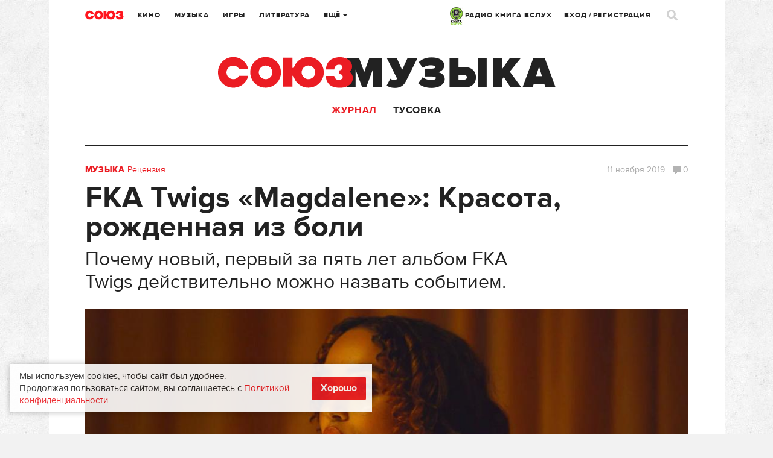

--- FILE ---
content_type: text/html; charset=UTF-8
request_url: https://www.soyuz.ru/articles/1974
body_size: 20018
content:
<!DOCTYPE html>
<html lang="ru">
    <head>
    <!-- Google tag (gtag.js) -->
	<script async src="https://www.googletagmanager.com/gtag/js?id=G-SFZQEVKWDV"></script>
	<script>
        window.dataLayer = window.dataLayer || [];
        function gtag(){dataLayer.push(arguments);}
        gtag('js', new Date());

        gtag('config', 'G-SFZQEVKWDV');
	</script>

    <meta http-equiv="Content-Type" content="text/html;charset=UTF-8" />
    <meta name="csrf-token" content="9bf089f07d67b5ba3225f1f517f2ea4203291b78" />
<meta property="og:title" content="​FKA Twigs «Magdalene»: Красота, рожденная из боли" />
<meta property="twitter:site" content="@soyuz_ru" />
<meta property="twitter:title" content="​FKA Twigs «Magdalene»: Красота, рожденная из боли" />
<meta property="og:url" content="https://www.soyuz.ru/articles/1974" />
<meta property="og:description" content="Пять лет – не самый большой перерыв между альбомами, но все же значительный. Особенно если это первый и второй альбом артиста. Да, в 2015 году у FKA Twigs выходил чудесный EP «M3LL155X», но и это было уже давно – к тому же, в него вошло всего пять песен общей длительностью 18 минут.






Дело не только в том, что с 2014 года мир существенно изменился. Но еще и в том, что FKA Twigs за это время успела многое пережить. Как минимум, смену статуса. «LP1» превратил ее в звезду альтернативной музыки и желанную гостью всех фестивалей...." />
<meta property="twitter:description" content="Пять лет – не самый большой перерыв между альбомами, но все же значительный. Особенно если это первый и второй альбом артиста. Да, в 2015 году у FKA Twigs выходил чудесный EP «M3LL155X», но и это было уже давно – к тому же, в него вошло всего пять песен общей длительностью 18 минут.






Дело не только в том, что с 2014 года мир существенно изменился. Но еще и в том, что FKA Twigs за это время успела многое пережить. Как минимум, смену статуса. «LP1» превратил ее в звезду альтернативной музыки и желанную гостью всех фестивалей...." />
<meta property="og:image" content="https://www.soyuz.ru/public/uploads/files/5/7395574/201911111739384df41ec14e.jpg" />
<meta property="og:image:width" content="600" />
<meta property="og:image:height" content="400" />
<meta property="twitter:image:src" content="https://www.soyuz.ru/public/uploads/files/5/7395574/600x400_201911111739384df41ec14e.jpg" />
<meta property="twitter:card" content="summary_large_image" />
<link rel="stylesheet" type="text/css" href="/assets/style-f38-JBce-W2R4fNl5BAzgw.css?1732307097" />
<script type="text/javascript" src="/public/js/front/centrifuge.js"></script>
<title>​FKA Twigs «Magdalene»: Красота, рожденная из боли</title>
            <meta name="description" content="Рецензия на альбом ​FKA Twigs «Magdalene» (2019): почему новый, первый за пять лет альбом певицы действительно можно назвать событием, какими событиями в ее жизни он вдохновлен и почему образ Марии Магдалины центральный" />
                <meta name="keywords" content="​FKA Twigs, Magdalene, Cellophane, Home With You, Sad Day, Skrillex, Николас Джаар, Джек Антонофф, M3LL155X, ​FKA Twigs альбом, ​FKA Twigs Cellophane" />
    
    <link rel="icon" type="image/png" href="/public/images/front/favicon.png" />
    <link rel="apple-touch-icon" href="/public/images/front/favicon-iphone.png" />
    <link rel="apple-touch-icon" sizes="72x72" href="/public/images/front/favicon-iphone.png" />
    <link rel="apple-touch-icon" sizes="114x114" href="/public/images/front/favicon-touch.png" />
    <link rel="apple-touch-icon" sizes="144x144" href="/public/images/front/favicon-retina.png" />

            <link rel="alternate" type="application/rss+xml" title="Новости" href="https://www.soyuz.ru/rss/news" />
            <link rel="alternate" type="application/rss+xml" title="Статьи" href="https://www.soyuz.ru/rss/articles" />
            <link rel="alternate" type="application/rss+xml" title="Аудиокниги" href="https://www.soyuz.ru/rss/audiobooks" />
            <link rel="alternate" type="application/rss+xml" title="Книги" href="https://www.soyuz.ru/rss/books" />
            <link rel="alternate" type="application/rss+xml" title="Кино" href="https://www.soyuz.ru/rss/movies" />
            <link rel="alternate" type="application/rss+xml" title="Альбомы" href="https://www.soyuz.ru/rss/albums" />
            <link rel="alternate" type="application/rss+xml" title="Rambler" href="https://www.soyuz.ru/rss/rambler" />
            <link rel="alternate" type="application/rss+xml" title="Yandex" href="https://www.soyuz.ru/rss/yandex" />
    
    <meta name="viewport" content="width=1119" />
    
            <link rel="amphtml" href="https://www.soyuz.ru/articles/1974?amp=1">
        <link rel="canonical" href="https://www.soyuz.ru/articles/1974">
    
    <script async src="https://yastatic.net/pcode/adfox/loader.js" crossorigin="anonymous"></script>

    <script type="text/javascript" src="//vk.ru/js/api/openapi.js?110"></script>
    <script type="text/javascript">
        VK.init({apiId: 5287721, onlyWidgets: true});
    </script>

    <script async src="https://yastatic.net/es5-shims/0.0.2/es5-shims.min.js"></script>
    <script async src="https://yastatic.net/share2/share.js"></script>
    	<meta property="fb:pages" content="197172143628241" />

    	
    <!-- Facebook Analytics-->
    <script async>
        window.fbAsyncInit = function() {
            FB.init({
                appId      : '441131249567873',
                xfbml      : true,
                version    : 'v2.9'
            });
            FB.AppEvents.logPageView();
        };

        (function(d, s, id){
            var js, fjs = d.getElementsByTagName(s)[0];
            if (d.getElementById(id)) {return;}
            js = d.createElement(s); js.id = id;
            js.src = "//connect.facebook.net/en_US/sdk.js";
            fjs.parentNode.insertBefore(js, fjs);
        }(document, 'script', 'facebook-jssdk'));
    </script>
    <!-- End Facebook Analytics -->

    <!-- Facebook Pixel Code -->
    <script async>
        !function(f,b,e,v,n,t,s)
        {if(f.fbq)return;n=f.fbq=function(){n.callMethod?
            n.callMethod.apply(n,arguments):n.queue.push(arguments)};
            if(!f._fbq)f._fbq=n;n.push=n;n.loaded=!0;n.version='2.0';
            n.queue=[];t=b.createElement(e);t.async=!0;
            t.src=v;s=b.getElementsByTagName(e)[0];
            s.parentNode.insertBefore(t,s)}(window,document,'script',
            'https://connect.facebook.net/en_US/fbevents.js');
        fbq('init', '335205803527564');
        fbq('track', 'PageView');
    </script>
    <!-- End Facebook Pixel Code -->
    <meta name="p:domain_verify" content="3efbcc365416f26c58b5f5994d6a8d7e"/>

    <!-- Для кнопки подписаться pinterest (сама кнопка только на главной) -->
    <script async defer src="//assets.pinterest.com/js/pinit.js"></script>

        
</head>

        
            <body class="" data-twttr-rendered="true"><script type="text/javascript" src="/public/js/front/chat.js"></script>

        <script>
            // Google analytics
            (function(i,s,o,g,r,a,m){i['GoogleAnalyticsObject']=r;i[r]=i[r]||function(){
                    (i[r].q=i[r].q||[]).push(arguments)},i[r].l=1*new Date();a=s.createElement(o),
                m=s.getElementsByTagName(o)[0];a.async=1;a.src=g;m.parentNode.insertBefore(a,m)
            })(window,document,'script','//www.google-analytics.com/analytics.js','ga');

            ga('create', 'UA-61112682-1', 'auto');
            ga('send', 'pageview');
        </script>

<!-- Yandex.Metrika counter -->
<script type="text/javascript" >
   (function(m,e,t,r,i,k,a){m[i]=m[i]||function(){(m[i].a=m[i].a||[]).push(arguments)};
   m[i].l=1*new Date();
   for (var j = 0; j < document.scripts.length; j++) {if (document.scripts[j].src === r) { return; }}
   k=e.createElement(t),a=e.getElementsByTagName(t)[0],k.async=1,k.src=r,a.parentNode.insertBefore(k,a)})
   (window, document, "script", "https://mc.yandex.ru/metrika/tag.js", "ym");

   ym(27740910, "init", {
        clickmap:true,
        trackLinks:true,
        accurateTrackBounce:true,
        webvisor:true,
        trackHash:true
   });
</script>
<noscript><div><img src="https://mc.yandex.ru/watch/27740910" style="position:absolute; left:-9999px;" alt="" /></div></noscript>
<!-- /Yandex.Metrika counter -->

<!-- Yandex.RTB -->
<script>window.yaContextCb=window.yaContextCb||[]</script>
<script src="https://yandex.ru/ads/system/context.js" async></script>
<!-- /Yandex.RTB -->

    

<div class="overlay"></div>

<div class="live">
	<div class="live-close"><a href=""><i class="icons icon-close3"></i></a></div>
	<div class="live-head"><img src="/public/images/front/live-head.png" alt=""></div>


	
	<div class="live-list messages scrollpane">

		
			
	
		
		
			
			
		
		
			
			
		
		
			
			
		
		
			
			
		
		
			
			
		
		
			
			
		
		
			
			
		
		
			
			
		
		
			
			
		
		
			
			
		
		
			
			
		
		
			
			
		
		
			
			
		
		
			
			
		
		
			
			
		
		
			
			
		
		
			
			
		
		
			
			
		
		
			
			
		
		
			
			

		
	</div>

				

	<div class="live-footer">Уведомления <span class="live-notify">
			<a href="" data-val="1" class="">Вкл.</a> / <a href="" data-val="0" class="active">Выкл.</a>
		</span>
	</div>
	<input type="hidden" id="live_notifications" value=""/>
</div>
        <div id="wrapper" style="">
            
            <div class="wrap">
                                <div class="wr">
    <div class="head">
        <div class="head-top">
    <div class="head-l">
        <div class="head-logo"><a href="/"></a></div>
        <div class="head-city tip-holder">
                    </div>
        <div class="head-navi">
            <ul class="head-fm navi">
                <li class="tip-holder">
                    <a href="/radio" target="_blank"><img src="/public/images/front/kniga_logo-mini.jpg" alt="" width="21" />&nbsp;РАДИО КНИГА ВСЛУХ <!--<i class="icons icon-str-bottom"></i>--></a>
					                    <!-- <a class="open-fm-radio" href="/radio">-->
                    <!--<div class="tip submenu">
                        <div class="tip-wrap">
                            <div class="tip-content">
                                <ul>
                                    <li><a class="open-fm-radio" href="/radio">Книга Вслух</a></li>
                                    <li><a class="open-fm-radio" href="/radio/soviet">Советские песни</a></li>
                                </ul>
                            </div>
                        </div>
                    </div>-->
                </li>
            </ul>
            <ul class="navi">
                <li><a href="https://www.soyuz.ru/articles?sectionId=3">Кино</a></li>
                <li><a href="https://www.soyuz.ru/articles?sectionId=4">Музыка</a></li>
                <li><a href="https://www.soyuz.ru/articles?sectionId=1">Игры</a></li>
                <li><a href="https://www.soyuz.ru/articles?sectionId=2">Литература</a></li>
                <li class="tip-holder">
                    <a href="">Ещё <i class="icons icon-str-bottom"></i></a>
                    <div class="tip submenu">
                        <div class="tip-wrap">
                            <div class="tip-content">
                                <ul>
                                    <li><a href="https://www.soyuz.ru/articles?sectionId=12">Аудиокниги</a></li>
                                    <li><a href="https://www.soyuz.ru/kids">Для детей</a></li>
	                                <li><a href="https://www.soyuz.ru/news">Новости</a></li>
	                                <li><a href="https://www.soyuz.ru/releases?dateType=1">Релизы</a></li>
	                                <li><a href="https://www.soyuz.ru/ratings">Рейтинги</a></li>
	                                <li><a href="https://www.soyuz.ru/posters">Афиша</a></li>
	                                <li><a href="https://www.soyuz.ru/unions">Союзы</a></li>
	                                <!--<li><a href="https://www.soyuz.ru/boutiques">Бутики</a></li>-->
                                </ul>
                            </div>
                        </div>
                    </div>
                </li>
            </ul>
        </div>
    </div>
    <div class="head-r">
        <div class="head-navi">
            <ul class="head-fm navi">
                <li class="tip-holder">
                    <a href="/radio" target="_blank"><img src="/public/images/front/kniga_logo-mini.jpg" alt="" width="21" />&nbsp;РАДИО КНИГА ВСЛУХ <!--<i class="icons icon-str-bottom"></i>--></a>
                    <!-- <a class="open-fm-radio" href="/radio">-->
                    <!--<div class="tip submenu">
                        <div class="tip-wrap">
                            <div class="tip-content">
                                <ul>
                                    <li><a class="open-fm-radio" href="/radio">Союз.fm</a></li>
                                    <li><a class="open-fm-radio" href="/radio/soviet">Советские песни</a></li>
                                </ul>
                            </div>
                        </div>
                    </div>-->
                </li>
            </ul>
            <ul class="navi">
                                                    <li><a href="#signin" class="magnific">Вход</a> / <a href="#register" class="magnific">Регистрация</a></li>
                            </ul>

        </div>
        <div class="head-profile tip-holder">
<!--            -->                <script id='message-item' type='text/x-jquery-tmpl'>

        <div class="item tip-profile-chat-btn"  data-userid="${userId}">
            <div class="item-l">
                <div class="pic pic-round"><a href="${profileUrl}"><img src="{{if photo == "" }}/public/images/front/html/avatar-comments.png{{else}}${photo}{{/if}}" alt=""></a></div>
                   {{if status == 0 }}<div class="unread"></div>{{/if}}
                </div>
            <div class="item-r">
                <div class="item-head">
                    <div class="h7"><a href="${profileUrl}">${name}</a></div>
                </div>
                <div class="item-main">
                    <p>{{html text}}</p>
                </div>
                <div class="item-foot">
                    <div class="small">${date}</div>
                </div>
            </div>
        </div>

</script>


<script id='chat-item' type='text/x-jquery-tmpl'>

        <div class="item">
            <div class="item-l">
                <div class="pic pic-round"><a href="${profileUrl}"><img src="{{if photo == "" }}/public/images/front/html/avatar-comments.png{{else}}${photo}{{/if}}" alt=""></a></div>
                   {{if status == 0 }}<div class="unread"></div>{{/if}}
                </div>
            <div class="item-r">
                <div class="item-head">
                    <div class="h7"><a href="${profileUrl}">${name}</a></div>
                </div>
                <div class="item-main">
                    <p>{{html text}}</p>
                </div>
                <div class="item-foot">
                    <div class="small">${date}</div>
                </div>
            </div>
        </div>

</script>


<script id='chat-notify-item' type='text/x-jquery-tmpl'>

{{if type == 5}}
	<div class="item">
		<div class="item-l">
            <div class="pic"><a href="${url}"><img src="${photo}" alt=""></a></div>
            {{if status == 0 }}<div class="unread"></div>{{/if}}
		</div>
		<div class="item-r">
			<div class="item-head">
				<div class="h7"><a href="${url}">${urlTitle}</a></div>
				{{if author }}<div class="dark"><a href="${authorUrl}">${author}</a></div>{{/if}}
				<div class="small">${text}</div>
			</div>
			<div class="item-main">
				<a href="${url}" class="btn-buy-tbl">от ${price} Р. купить</a>
			</div>
			<div class="item-foot">
				<div class="small">${date}</div>
			</div>
		</div>
	</div>
{{else}}
    <div class="item">
        <div class="item-l">
            <div class="pic pic-round"><a href="${profileUrl}"><img src="{{if photo == "" }}/public/images/front/html/avatar-comments.png{{else}}${photo}{{/if}}" alt=""></a></div>
               {{if status == 0 }}<div class="unread"></div>{{/if}}
            </div>
        <div class="item-r">
            <div class="item-head">
                <div class="h7"><a href="${profileUrl}">${name}</a></div>
                 {{if type == 0}}
                    <div class="small">Оставил комментарий</div>
                {{/if}}
                {{if type == 1}}
                    <div class="small">Оставил отзыв</div>
                {{/if}}
                {{if type == 2}}
                    <div class="small">Добавил вас в союзники</div>
                {{/if}}
                {{if type == 3}}
                    <div class="small">Поделился <a href="${url}">ссылкой</a></div>
                {{/if}}
                {{if type == 4}}
                    <div class="small">Пользователь ${name} пригласил вас в союз ${urlTitle}</div>
                {{/if}}
				
				{{if type == 6}}
                    <div class="small">Пользователь ${name} назначил вас модератором в союз ${urlTitle}</div>
                {{/if}}

                {{if isOrder == 1}}
                    <div class="small">Купил <a href="${url}">${cardTypeName}</a></div>
                {{/if}}
            </div>
            <div class="item-main">
                {{if urlTitle }}
                    <a href="${url}">${urlTitle}</a></br>
                {{/if}}
                {{if text }}
                    ${text}
                {{/if}}
            </div>
            <div class="item-foot">
                <div class="small item-foot-date">${date}</div>
                {{if type == 1 && subscribed == 1}}
                    <a href="" class="small notify-unsubscribe-btn" data-owner-id="${ownerId}" data-owner-type="${ownerType}" data-type="${type}">Отписаться</a>
                {{/if}}

            </div>
        </div>
    </div>
{{/if}}


</script>



        

            
<!--            -->        </div>
        <div class="head-search">
            <a href=""><i class="icons icon-search"></i></a>
        </div>
    </div>
</div>



<script>
    quickSearchUrl = 'https://www.soyuz.ru/search/quickSearch';
    extendedUrl    = 'https://www.soyuz.ru/search/index';
</script>

<div class="search-popup mfp-hide" id="search-popup">
    <div class="wrap">
        <div class="wr">
            <div class="search-popup-top">
                <div class="head-logo"><a href="/"></a></div>
                <div class="search-popup-field">
                    <i class="icons icon-search-small"></i>
                    <form action="https://www.soyuz.ru/search/index" method="GET">
                        <input type="text" name="search" placeholder="Фильмы, альбомы, игры, книги, новости, статьи, персоны…" />
                    </form>
                </div>
                <div class="search-popup-close">
                    <a href=""><i class="icons icon-close2"></i></a>
                </div>
            </div>
            <div class="search-popup-nodata">
                Для быстрого поиска начните вводить запрос
            </div>
            <div class="search-popup-main">
                <div class="search-popup-result">

                </div>
                <div class="search-popup-bottom">
                    <a href=""><i class="icons icon-search-small"></i> расширенный поиск</a>
                </div>
            </div>
        </div>
    </div>
</div>
        <div class="head-sub">
            <div class="head-category"><a href="https://www.soyuz.ru/articles?sectionId=4"><img src="/public/images/front/head-category-music.png" alt="" /></a></div>
            <div class="head-submenu">
                <ul>
                    <!-- <li class="">
                        <a href="https://www.soyuz.ru/musics">Новинки</a>
                    </li> -->
                    <li class="active">
                        <a href="https://www.soyuz.ru/articles?sectionId=4">Журнал</a>
                    </li>
                                        <li class="">
                        <a href="https://www.soyuz.ru/musics/community">Тусовка</a>
                    </li>
                </ul>
            </div>
        </div>
    </div>
    <!-- Content: -->
    <!-- <div class='left bordered'></div> -->
    <!-- <div class='right bordered'></div> -->
    <div class="bordered">
    <div class="wide wide-full">
        <div class="cat">
                        <a href="/musics/index"><strong>Музыка</strong></a>
            <a href="/articles/index?type=3&sectionId=4">Рецензия</a>
        </div>
        <h1 itemprop="headline name" id="article-title">​FKA Twigs «Magdalene»: Красота, рожденная из боли</h1>
		<div itemprop="alternativeHeadline" id="article-header" class="dark" style="font-size: 32px !important; position: relative; margin-bottom: 25px; margin-top: -20px; width: 70%;">Почему новый, первый за пять лет альбом FKA Twigs действительно можно назвать событием.</div>        <div class="small">
            <span class="date">
                11 ноября                                                    2019                            </span>

            <span  class="comm">
                <a href="#comments"><span class="icons icon-comment big"></span>0                </a>
            </span>
        </div>
        <div class="pic" id="article-preview"><img itemprop="image" src="/public/uploads/files/5/7395574/1005x558_201911111739384df41ec14e.jpg" alt="Кадр из клипа FKA Twigs «Cellophane»"></div>                <div class="gray">Кадр из клипа FKA Twigs «Cellophane»</div>
            </div>
</div>

<!-- полноэкранный (mobile - только такой тип блок у яндекса) -->
<!-- Yandex.RTB R-A-236873-24 -->
<script>window.yaContextCb.push(()=>{
	Ya.Context.AdvManager.render({
		"blockId": "R-A-236873-24",
		"type": "fullscreen",
		"platform": "touch"
	})
})
</script>

<!-- floor ad - внизу (mobile - только такой тип блок у яндекса) -->
<!-- Yandex.RTB R-A-236873-23 -->
<script>window.yaContextCb.push(()=>{
	Ya.Context.AdvManager.render({
		"blockId": "R-A-236873-23",
		"type": "floorAd"
	})
})
</script>
<div class="left">
    <div class="article" itemscope itemtype="https://schema.org/Article" itemref="article-title article-header article-preview">
                    <div class="article-author">
                <div class="pic">
                    <a href="https://www.soyuz.ru/profile?userId=1079">
                        <img src="/public/uploads/files/17/7474797/80x80_202111071508205ecc346f18.jpg" class="round" alt="">
                    </a>
                </div>
                <div class="dark">
                    <a href="https://www.soyuz.ru/profile?userId=1079">
                        Анна Османова                    </a>
                </div>
                <div class="gray">автор</div>
            </div>
                <div class="article-main">
            <div class="intro" itemprop="articleBody">
                <div class="h4" itemprop="description"><p>В своем первом за пять лет альбоме «Magdalene» FKA Twigs остается предельно искренней и откровенной. Теперь в ее музыке появились спокойствие и надежда – после пережитой боли певица стала лишь сильнее. Пластинка уже получила восторженные отзывы критиков и слушателей (9,4 балла от того же Pitchfork – это редкость). Рассказываем, чем особенен альбом «Magdalene» и почему FKA Twigs – одна из важнейших артисток на современной сцене.</p></div>
                
<p>Пять лет – не самый большой перерыв между альбомами, но все же значительный. Особенно если это первый и второй альбом артиста. Да, в 2015 году у FKA Twigs выходил чудесный EP «M3LL155X», но и это было уже давно – к тому же, в него вошло всего пять песен общей длительностью 18 минут.
</p>





<p>Дело не только в том, что с 2014 года мир существенно изменился. Но еще и в том, что FKA Twigs за это время успела многое пережить. Как минимум, смену статуса. «LP1» превратил ее в звезду альтернативной музыки и желанную гостью всех фестивалей. Отношения с Робертом Паттинсоном сделали из FKA Twigs героиню таблоидов. В 2016-м певица доехала до России и выступила на фестивале «Ласточка». В 2018-м стало известно, что она снимается в фильме о жизни Шайи ЛаБафа «Лапочка» (кстати, мировая премьера ленты состоялась в один день с релизом альбома – 8 ноября). А еще она снялась в рекламе Apple и запустила собственную линию одежды. У артистки также были серьезные проблемы со здоровьем, ей пришлось удалить сразу шесть (!) опухолей. Но в интервью i-D FKA Twigs сообщила, что чувствует себя физически даже моложе, чем раньше.
</p>





<p>
	</p>
<div class="videoWrapper">
<div class="videoWrapperOverlay"></div>
<div class="videoWrapperIframe" data-iframe='&lt;iframe width="500" height="281" src="//www.youtube.com/embed/YkLjqFpBh84" frameborder="0" allowfullscreen=""&gt;
	&lt;/iframe&gt;'></div>
</div>






<p>FKA Twigs могла бы посвятить альбом любым темам, но боль (и эмоциональная, и телесная) оказалась сильнее всего. В пресс-релизе к «Magdalene» певица заявила, что чувствовала себя ужасно после расставания с любимым человеком, но работа над альбомом помогла ей найти надежду. В свежем интервью NPR она призналась, что благодарна за ту боль, через которую ей пришлось пройти. Она помогла певице разобраться в себе. Также она рассказала, что «Magdalene» адресован каждому ее возлюбленному – как из прошлого, так и из будущего.
</p>





<p>Если сравнивать «Magdalene» с дебютным «LP1», то можно отметить, что песни FKA Twigs стали более светлыми и спокойными. Она как будто нашла умиротворение и стала сильнее после всего, что с ней случилось. Об этом же говорила сама певица. В интервью i-D она сказала, что, несмотря на «хрупкое» звучание, в «Magdalene» есть сила, которой не было в ее предыдущих работах.
</p>





<p>Ближе всего к современной поп-музыке звучит песня «Holy Terrain», записанная с Future (но представить этот трек в топе Spotify или на радио все равно сложно). «Fallen Alien» выделяется быстрым ритмом и тревожным, местами агрессивным, настроением. Манера исполнения при этом практически не изменилась – все тот же высокий проникновенный голос на грани шепота.
</p>





<p>
	</p>
<div class="videoWrapper">
<div class="videoWrapperOverlay"></div>
<div class="videoWrapperIframe" data-iframe='&lt;iframe width="500" height="281" src="//www.youtube.com/embed/p2Rro6TQgpU" frameborder="0" allowfullscreen=""&gt;
	&lt;/iframe&gt;'></div>
</div>






<p>FKA Twigs предельно честна. Она поет о том, что ее действительно волнует и задевает. Тексты песен впечатляют откровенностью. Но она никого не обвиняет, не злится, а просто выражает свои чувства и пытается осознать происходящее. И это заставляет симпатизировать ей еще больше.
</p>





<p>Не забыта и тема феминизма. По названию понятно, что FKA Twigs вдохновлялась образом Марии Магдалины. В заглавной песне «Mary Magdalene» она пытается выяснить истинную историю Магдалины и протестует против искажений и манипуляций, связанных с ее образом. Певица изучила материалы о Марии и пришла к выводу, что она была «лучшим другом Иисуса».
</p>





<p>В записи альбома участвовали видные музыканты – Skrillex, Николас Джаар и Джек Антонофф, приложивший руку к последним альбомам Тейлор Свифт и Ланы Дель Рей. Звук «Magdalene» – тонкий, деликатный, выверенный до мелочей. И очень красивый. Хотя в работе над материалом участвовали приглашенные артисты, можно представить, что FKA Twigs записала его самостоятельно. У нее сильная индивидуальность, которая перекрывает все. И узнать почерк других музыкантов получается не всегда.
</p>





<p>
	</p>
<div class="videoWrapper">
<div class="videoWrapperOverlay"></div>
<div class="videoWrapperIframe" data-iframe='&lt;iframe width="500" height="281" src="//www.youtube.com/embed/yRyrvdB_3lQ" frameborder="0" allowfullscreen=""&gt;
	&lt;/iframe&gt;'></div>
</div>






<p>Музыка – не единственная сильная сторона ее творчества. FKA Twigs сначала была танцовщицей (ее можно увидеть, например, в клипе Джесси Джей «Price Tag»). Потом она стала музыкантом, но предыдущий опыт дал о себе знать. FKA Twigs продолжила танцевать – только уже в собственных клипах и на собственных концертах. Ее музыка хороша и сама по себе, но в сочетании с красивыми танцами производит по-настоящему сногсшибательное впечатление. Чего только стоит ее недавнее выступление с песней «Cellophane» на шоу Джимми Фэллона. То, что делает FKA Twigs, – это искусство в чистом виде. Она ответственно подходит к каждой мелочи в своем творчестве. Ни одно слово, ни одну ноту нельзя назвать случайными.
</p>





<p>«Magdalene» можно описать по-разному. Это высказывание человека, который справился с болью. Это красивая изысканная музыка. Это альбом, окончательно утверждающий FKA Twigs в статусе одной из самых талантливых и интересных артисток нашего времени. И определенно одна из лучших записей года (а, возможно, и десятилетия).
</p>





<div class="videoWrapper">
<div class="videoWrapperOverlay"></div>
<div class="videoWrapperIframe" data-iframe='&lt;iframe frameborder="0" style="border:none;width:100%;height:450px;" width="100%" height="450" src="https://music.yandex.ru/iframe/#album/9140487"&gt;Слушайте &lt;a href="https://music.yandex.ru/album/9140487"&gt;MAGDALENE&lt;/a&gt; — &lt;a href="https://music.yandex.ru/artist/2369980"&gt;FKA Twigs&lt;/a&gt; на Яндекс.Музыке&lt;/iframe&gt;'></div>
</div>
            </div>
        </div>

        		
		<!-- Yandex.RTB R-A-236873-10 -->
		<div id="yandex_rtb_R-A-236873-10"></div>
		<script type="text/javascript">
			(function(w, d, n, s, t) {
				w[n] = w[n] || [];
				w[n].push(function() {
					Ya.Context.AdvManager.render({
						blockId: "R-A-236873-10",
						renderTo: "yandex_rtb_R-A-236873-10",
						async: true
					});
				});
				t = d.getElementsByTagName("script")[0];
				s = d.createElement("script");
				s.type = "text/javascript";
				s.src = "//an.yandex.ru/system/context.js";
				s.async = true;
				t.parentNode.insertBefore(s, t);
			})(this, this.document, "yandexContextAsyncCallbacks");
		</script>

        
        <div class="article-meta" id="article-meta">
            <div class="date" itemprop="datePublished" content="2019-11-11T18:00:00+03:00">
                11 ноября
                                                    2019г.                
            </div>


                <div class="buttons-block">
                                            <div class="button">
                            <a href="#register" class="magnific" data-id="1974" data-type="6">
                                <i class="icons icon-share big"></i>
                            </a>
                        </div>
                                        	<div class="button flex button-likes" href="#register"
		 data-id="1974"
		 data-type="6">
		<a href="#register" class="magnific"><i class="icons icon-likes big"></i> <span
				class="likes-num">0</span>
		</a>
	</div>

                    <div class="ya-share2"
                         data-services="vkontakte,facebook,odnoklassniki,twitter,gplus,pinterest,linkedin,moimir,telegram,skype,viber,whatsapp,blogger,collections,delicious,digg,evernote,lj,pocket,qzone,reddit,renren,sinaWeibo,surfingbird,tencentWeibo,tumblr"
                         data-counter
                         data-lang="ru"
                         data-limit="5"
                         data-size="m"
                         data-url="https://www.soyuz.ru/articles/1974"
                         data-title="​FKA Twigs «Magdalene»: Красота, рожденная из боли"
                         data-description="Почему новый, первый за пять лет альбом FKA Twigs действительно можно назвать событием."
                         data-image="https://www.soyuz.ru/public/uploads/files/5/7395574/201911111739384df41ec14e.jpg"
                         style="display: inline-block;"></div>

                </div>
            
        </div>

    </div>

    <div class="block-m35">

        <div class="split"></div>

        
            <div class="section section-tags">
                <div class="h3 ttu">Теги</div>
                    <div class="tag"><a href="/search/tag/%E2%80%8BFKA+Twigs">​FKA Twigs</a></div>
    <div class="tag"><a href="/search/tag/Magdalene">Magdalene</a></div>
    <div class="tag"><a href="/search/tag/Cellophane">Cellophane</a></div>
    <div class="tag"><a href="/search/tag/Home+With+You">Home With You</a></div>
    <div class="tag"><a href="/search/tag/Sad+Day">Sad Day</a></div>
    <div class="tag"><a href="/search/tag/Skrillex">Skrillex</a></div>
    <div class="tag"><a href="/search/tag/%D0%9D%D0%B8%D0%BA%D0%BE%D0%BB%D0%B0%D1%81+%D0%94%D0%B6%D0%B0%D0%B0%D1%80">Николас Джаар</a></div>
    <div class="tag"><a href="/search/tag/%D0%94%D0%B6%D0%B5%D0%BA+%D0%90%D0%BD%D1%82%D0%BE%D0%BD%D0%BE%D1%84%D1%84">Джек Антонофф</a></div>
    <div class="tag"><a href="/search/tag/M3LL155X">M3LL155X</a></div>
            </div>

            <div class="split"></div>

        <!-- Yandex.RTB R-A-236873-22 -->
<div id="yandex_rtb_R-A-236873-22"></div>
<script>window.yaContextCb.push(()=>{
	Ya.Context.AdvManager.renderFeed({
		"blockId": "R-A-236873-22",
		"renderTo": "yandex_rtb_R-A-236873-22"
	})
})
</script>
        
            <div class="section section-news">
                <div class="h3 ttu">Читайте также</div>
                <div class="cards">
                    <div class="blocks rows-3">
                                                    <div class="block row">
                                                                    <div class="pic ">
                                        <a href="/articles/3536">
                                                                                            <img src="/public/uploads/files/5/7639985/227x185_20241126171328efafe29876.jpg" alt="">
                                                                                    </a>
                                    </div>

                                    <div class="cat">
                                        <a href="/articles?sectionId=4"><strong>Музыка</strong></a>
                                        <a href="/articles?sectionId=4&type=4">Обзор</a></div>
                                                                <div class="h4"><a
                                        href="/articles/3536">​Кендрик Ламар «GNX»: Интеллигентный рэп победил</a>
                                </div>
								<div class="small">
                                    <span class="date">
                                            26 ноября                                    </span>
                                    <span class="comm"><a href="/articles/3536#comments" title="Комментарии"><span class="icons icon-comment"></span>0</a></span>
                                    <span class="share-count" data-url="/articles/3536">
                                        <a href="/articles/3536#article-meta" title="Поделились">
                                            <span class="icons icon-repost"></span><span class="share-count-span">?</span>
                                        </a>
                                    </span>
                                </div>
                            </div>
                                                    <div class="block row">
                                                                    <div class="pic ">
                                        <a href="/articles/3410">
                                                                                            <img src="/public/uploads/files/5/7634137/227x185_2024042215161011a37e486a.jpg" alt="">
                                                                                    </a>
                                    </div>

                                    <div class="cat">
                                        <a href="/articles?sectionId=4"><strong>Музыка</strong></a>
                                        <a href="/articles?sectionId=4&type=4">Обзор</a></div>
                                                                <div class="h4"><a
                                        href="/articles/3410">​Что не так с альбомом Тейлор Свифт «The Tortured Poets Department»</a>
                                </div>
								<div class="small">
                                    <span class="date">
                                            22 апреля                                    </span>
                                    <span class="comm"><a href="/articles/3410#comments" title="Комментарии"><span class="icons icon-comment"></span>0</a></span>
                                    <span class="share-count" data-url="/articles/3410">
                                        <a href="/articles/3410#article-meta" title="Поделились">
                                            <span class="icons icon-repost"></span><span class="share-count-span">?</span>
                                        </a>
                                    </span>
                                </div>
                            </div>
                                                    <div class="block row">
                                                                    <div class="pic ">
                                        <a href="/articles/3107">
                                                                                            <img src="/public/uploads/files/5/7616233/227x185_202301181418559b92658ce7.jpg" alt="">
                                                                                    </a>
                                    </div>

                                    <div class="cat">
                                        <a href="/articles?sectionId=4"><strong>Музыка</strong></a>
                                        <a href="/articles?sectionId=4&type=4">Обзор</a></div>
                                                                <div class="h4"><a
                                        href="/articles/3107">​20 самых ожидаемых альбомов 2023 года</a>
                                </div>
								<div class="small">
                                    <span class="date">
                                            18 января                                    </span>
                                    <span class="comm"><a href="/articles/3107#comments" title="Комментарии"><span class="icons icon-comment"></span>0</a></span>
                                    <span class="share-count" data-url="/articles/3107">
                                        <a href="/articles/3107#article-meta" title="Поделились">
                                            <span class="icons icon-repost"></span><span class="share-count-span">?</span>
                                        </a>
                                    </span>
                                </div>
                            </div>
                                            </div>
                </div>
            </div>

            <div class="split"></div>

        
        
        
        

<script>

    selector = '.comments:not(.reviews) .comments-list';
    totalLoaded = 0;
    count = 0;
    infinityScrollUrl = '/comments/get?ownerId=1974&ownerType=6';
    startDate = '2026-01-28 11:38:20';

</script>

<div class="comments" data-ownerid="1974" data-ownertype="6">

    <div class="comments-top one">
        <div class="comments-head">
            <div class="h3 ttu" id="comments">Комментарии (0)</div>

            		        <div class="comments-btns">
			        <a href="#signin" class="magnific btn">Авторизуйтесь</a>
			        чтобы оставлять комментарии.
		        </div>
                    </div>


        
    </div>
    <div class="comments-list">


        
            </div>

<!--    -->        <div class="loading"></div>
<!--    --></div>

    </div>


</div>

<div class="right">

    <!-- Advertisement -->
        
    <div class="pubs-list-wrap">
		<!-- Yandex.RTB R-A-236873-9 -->
		<div id="yandex_rtb_R-A-236873-9"></div>
		<script type="text/javascript">
			(function(w, d, n, s, t) {
				w[n] = w[n] || [];
				w[n].push(function() {
					Ya.Context.AdvManager.render({
						blockId: "R-A-236873-9",
						renderTo: "yandex_rtb_R-A-236873-9",
						async: true
					});
				});
				t = d.getElementsByTagName("script")[0];
				s = d.createElement("script");
				s.type = "text/javascript";
				s.src = "//an.yandex.ru/system/context.js";
				s.async = true;
				t.parentNode.insertBefore(s, t);
			})(this, this.document, "yandexContextAsyncCallbacks");
		</script>
		<br><br>

        <div class="h4 ttu">В центре внимания</div>
        <div class="pubs-list pics">
            <div class="one">
                <ul>
                                            <li class="">
                            <div class="pic ">
                                <a href="/articles/769">
	                                                                        <img src="/public/uploads/files/5/7071343/229x150_20170615115712631f6a88b0.jpg" alt="">
	                                                                </a>
                            </div>
	                        <div class="cat">
		                        <a href="/articles?sectionId=6"><strong></strong></a>
		                        <a href="/articles?sectionId=6&type="></a></div>
		                       
<!--                            <div class="gray">--><!--</div>-->
                            <div class="h5"><a href="/articles/769">Сделано в Сиэтле: 20 лучших альбомов в стиле гранж</a></div>
                            <div class="dark" style="font-size: 18px;"><a href="/articles/769">Nirvana, Soundgarden, Pearl Jam... и еще больше громкой гитарной музыки.</a></div>                            <div class="small mt10">
                                <span class="date">
                                    15 Июня 2017                                                                                                                2019                                                                    </span>
                                <span class="comm"><a href="/articles/769#comments" title="Комментарии"><span class="icons icon-comment"></span>0</a></span>
                                <span class="share-count" data-url="/articles/769">
                                    <a href="/articles/769#article-meta" title="Поделились">
                                        <span class="icons icon-repost"></span> <span class="share-count-span">?</span>
                                    </a>
                                </span>
                                <span class="likes-count">
                                    <a href="/articles/769#article-meta" title="Понравилось">
                                        <span class="icons icon-likes"></span><span class="likes-count-span">336</span>
                                    </a>
                                </span>
                                                            </div>
                        </li>
                                            <li class="">
                            <div class="pic ">
                                <a href="/articles/3632">
	                                                                        <img src="/public/uploads/files/5/7644240/229x150_202504221642306e71a092ad.jpg" alt="">
	                                                                </a>
                            </div>
	                        <div class="cat">
		                        <a href="/articles?sectionId=6"><strong></strong></a>
		                        <a href="/articles?sectionId=6&type="></a></div>
		                       
<!--                            <div class="gray">--><!--</div>-->
                            <div class="h5"><a href="/articles/3632">​15 сильно похудевших звезд</a></div>
                            <div class="dark" style="font-size: 18px;"><a href="/articles/3632">От Ланы Дель Рей и Lizzo до Эда Ширана и Басты Раймса.</a></div>                            <div class="small mt10">
                                <span class="date">
                                    22 Апреля 2025                                                                                                                2019                                                                    </span>
                                <span class="comm"><a href="/articles/3632#comments" title="Комментарии"><span class="icons icon-comment"></span>1</a></span>
                                <span class="share-count" data-url="/articles/3632">
                                    <a href="/articles/3632#article-meta" title="Поделились">
                                        <span class="icons icon-repost"></span> <span class="share-count-span">?</span>
                                    </a>
                                </span>
                                <span class="likes-count">
                                    <a href="/articles/3632#article-meta" title="Понравилось">
                                        <span class="icons icon-likes"></span><span class="likes-count-span">5</span>
                                    </a>
                                </span>
                                                            </div>
                        </li>
                                            <li class="">
                            <div class="pic ">
                                <a href="/articles/3629">
	                                                                        <img src="/public/uploads/files/5/7644088/229x150_202504171219485dcdb120a0.jpg" alt="">
	                                                                </a>
                            </div>
	                        <div class="cat">
		                        <a href="/articles?sectionId=6"><strong></strong></a>
		                        <a href="/articles?sectionId=6&type="></a></div>
		                       
<!--                            <div class="gray">--><!--</div>-->
                            <div class="h5"><a href="/articles/3629">​15 песен на национальных языках России</a></div>
                            <div class="dark" style="font-size: 18px;"><a href="/articles/3629">Колоритные «народные» треки, которые стоит послушать – помимо полюбившихся «Homay» Ay Yola и «Пыяла» «Аигел».</a></div>                            <div class="small mt10">
                                <span class="date">
                                    17 Апреля 2025                                                                                                                2019                                                                    </span>
                                <span class="comm"><a href="/articles/3629#comments" title="Комментарии"><span class="icons icon-comment"></span>0</a></span>
                                <span class="share-count" data-url="/articles/3629">
                                    <a href="/articles/3629#article-meta" title="Поделились">
                                        <span class="icons icon-repost"></span> <span class="share-count-span">?</span>
                                    </a>
                                </span>
                                <span class="likes-count">
                                    <a href="/articles/3629#article-meta" title="Понравилось">
                                        <span class="icons icon-likes"></span><span class="likes-count-span">9</span>
                                    </a>
                                </span>
                                                            </div>
                        </li>
                                    </ul>
            </div>
        </div>
    </div>
    <div class="split"></div>

    
</div>
    <div class="clear"></div>
</div>            </div>
        </div>

        <div id="footer" class="no-user-profile">
    <div class="f-menu">
                <ul>
                            <li><a href="/pages/contacts">Контакты</a></li>
                            <li><a href="/pages/rules">Пользовательское соглашение</a></li>
                            <li><a href="/pages/privacy">Политика конфиденциальности</a></li>
                    </ul>
    </div>
	<div class="copy">
		<p><span class="tag"><span>18+</span></span>
        © 2026 Компания «СОЮЗ». Все права защищены.</p>
	</div>
    <div class="copy copy-padding">
        <img src="/public/images/front/footer-logo.png" class="footer-logo" alt=""/>
        <p>Вся текстовая информация, находящаяся на&nbsp;сайте www.soyuz.ru, является собственностью<br />
ООО &laquo;СОЮЗ-АРБАТ&raquo; и/или его партнеров. Исключительное право на&nbsp;форму подачи информации на&nbsp;сайте<br />
принадлежит ООО &laquo;СОЮЗ-АРБАТ&raquo;. Любое воспроизведение материалов сайта www.soyuz.ru разрешается<br />
только со&nbsp;ссылкой на&nbsp;сайт www.soyuz.ru и&nbsp;указанием его адреса в&nbsp;сети Интернет.<br />
Неоднократное использование материалов возможно только при уведомлении разработчиков сайта www.soyuz.ru.</p>
    </div>
    <div class="f-social">
        <a href="https://twitter.com/soyuz_ru" target="_blank"><i class="icons icon-twitter"></i></a>
                <a href="https://vk.com/soyuz_ru" target="_blank"><i class="icons icon-vk"></i></a>
    </div>
    <div class="dev">
        Разработка сайта
        <a href="http://cetis.ru" target="_blank">
            <img src="/public/images/front/cetis.png"  alt=""/>
        </a>
    </div>

	<div id="notify-container" class="messages" style="display:none">
		<div id="notify-template">
			<a class="ui-notify-cross ui-notify-close" href="#"><i class="icons icon-close3"></i></a>
			#{html}
		</div>
	</div>


    <div id="fb-root"></div>
    <script>(function (d, s, id) {
            var js, fjs = d.getElementsByTagName(s)[0];
            if (d.getElementById(id)) return;
            js = d.createElement(s);
            js.id = id;
            js.src = "//connect.facebook.net/ru_RU/all.js#xfbml=1&appId=759868724077625";
            fjs.parentNode.insertBefore(js, fjs);
        }(document, 'script', 'facebook-jssdk'));</script>

    <script type="text/javascript">!function (d, s, id) {
            var js, fjs = d.getElementsByTagName(s)[0];
            if (!d.getElementById(id)) {
                js = d.createElement(s);
                js.id = id;
                js.src = "//platform.twitter.com/widgets.js";
                fjs.parentNode.insertBefore(js, fjs);
            }
        }(document, "script", "twitter-wjs");</script>

	<script type="text/javascript">
		function share(d, s, id) {

		};</script>
</div>



<div id="badge-popup" class="mfp-hide badge-popup">
    <span class="badge big"><span></span></span>
    <div class="badge-popup-text">
        <div class="h3 ttu"></div>
        <p></p>
    </div>
    <div class="bottom">
	            <div class="label">Поделитесь с друзьями</div>
        <div class="social">
            <a href="" target="blank" onclick="Share.twitter(badgeShareUrl + '?badgeId=' + $(this).closest('.badge-popup').attr('badgeid'), 'Награда: ' + $(this).closest('.badge-popup').find('.h3').text() + ' / ​FKA Twigs «Magdalene»: Красота, рожденная из боли'); return false;"><i class="icons icon-twitter"></i></a>
            <a href="" target="blank"><i class="icons icon-facebook" onclick="Share.facebook(badgeShareUrl + '?badgeId=' + $(this).closest('.badge-popup').attr('badgeid'), 'Союз', '', ''); return false;"></i></a>
            <a href="" target="blank" onclick="Share.vkontakte(badgeShareUrl + '?badgeId=' + $(this).closest('.badge-popup').attr('badgeid'), 'Союз', '', ''); return false;"><i class="icons icon-vk"></i></a>
        </div>
    </div>
</div>

<div class="tooltip-holder">
	</div>

<!-- Show geo popup if its posters page and user didn't have city -->





<div class="popup-user mfp-hide" id="signin">
    <div class="popup-logo"></div>

    <div class="popup-user-main">
        <form class="form" action="/profile/login" method="post">

            <input type="hidden" value="9bf089f07d67b5ba3225f1f517f2ea4203291b78" name="csrf-token">

            <div class="one">
                <input type="text" name="Users[email]" id="Users_email" class="email" placeholder="Электронная почта…" value=""/>
            </div>
            <div class="one">
                <input type="password" name="Users[password]" class="id_Users_password" placeholder="Пароль…" />
            </div>
            <div class="one links">
                <label><input type="checkbox" name="Users[rememberMe]" id="Users_rememberMe" value="1" checked><i class="icons icon-checkbox"></i> Запомнить</label>
                <a href="#forgot" class="forgot magnific">Забыли пароль?</a>
            </div>
            <div class="submit">
                <button type="submit" class="btn red big">Войти</button>
            </div>
        </form>
    </div>

    <div class="popup-user-gray">
        <p>Или войдите через</p>
        <div class="popup-user-social">
                        <a href="/auth/login?provider=vkontakte" class="login-vkontakte"><i class="icons icon-login-vkontakte"></i></a>
           
            
            <a href="https://oauth.yandex.ru/authorize?client_id=d81e71c60be446eeac888ad76d56c096&redirect_uri=https://www.soyuz.ru/auth/socialLogin?social=yandex&response_type=code&state=123" class="login-yandex"><i class="icons icon-login-yandex"></i></a>         </div>
    </div>
    <div class="popup-user-bottom">Ещё нет аккаунта? <strong><a href="#register" class="magnific">Зарегистрироваться</a></strong></div>
</div>



<div class="popup-user mfp-hide" id="register">
        <div class="popup-logo"></div>
        <div class="popup-user-main">
		        <form class="form" action="/profile/register" method="post">

            <input type="hidden" value="1" name="check1">
            <input type="hidden" value="0" name="check2">
            <input type="hidden" value="9bf089f07d67b5ba3225f1f517f2ea4203291b78" name="csrf-token">

	        
            
            <div class="one">
                <input type="text" name="Users[name]" id="Users_name" placeholder="Ваше имя…" value=""/>
            </div>

            <div class="one">
                <input type="text" name="Users[email]" id="Users_login" autofocus="autofocus"  class="email" placeholder="Электронная почта…" value=""/>
            </div>

			
	            <div class="one">
	                <input type="password" name="Users[password]" id="Users_password" placeholder="Пароль…" />
	            </div>

	        
            <div class="submit">
                <button type="submit" class="btn red big">Регистрация</button>
            </div>
            <p>Регистрируясь, вы соглашаетесь с&nbsp;условиями <a href="/pages/rules" target="_blank">пользовательского соглашения</a> и <a href="/pages/privacy" target="_blank">политикой конфиденциальности</a></p>

        </form>
    </div>


	
	    <div class="popup-user-gray">
	        <p>Или войдите через</p>
	        <div class="popup-user-social">
	            <a href="/auth/login?provider=vkontakte" class="login-vkontakte"><i class="icons icon-login-vkontakte"></i></a>
					            <a href="https://oauth.yandex.ru/authorize?client_id=d81e71c60be446eeac888ad76d56c096&redirect_uri=https://www.soyuz.ru/auth/socialLogin?social=yandex&response_type=code&state=123" class="login-yandex"><i class="icons icon-login-yandex"></i></a>
	            	        </div>
	    </div>

	
    <div class="popup-user-bottom">Уже есть аккаунт? <strong><a href="#signin" class="magnific">Войти</a></strong></div>
</div>
<div class="popup-user mfp-hide" id="forgot">
    <!--noindex-->
	<form action="/profile/passwordRestore" method="post" class="form">
	    <div class="popup-logo"></div>
	    <div class="popup-user-main">
	        <div class="one">
	            <input type="text" name="email" class="id_Users_email" placeholder="Электронная почта…" />
	        </div>
	        <div class="submit">
	            <input type="submit" class="btn red big" value="Сбросить пароль" />
	        </div>
	        <p>На указанный вами адрес электронной почты будет выслана инструкция по восстановлению пароля</p>
	    </div>
	    <div class="popup-user-bottom"><strong><a href="#signin" class="magnific">Вернуться назад</a></strong></div>
	</form>
    <!--/noindex-->
</div><script id='notify-message' type='text/x-jquery-tmpl'>

    <div class="one notify-message" data-user-id="${userId}">
		<div class="item">
			<div class="item-l">
				<div class="pic pic-round"><a href="${profileUrl}"><img src="${photo}" alt="" /></a></div>
			</div>
			<div class="item-r">
				<div class="item-head">
					<div class="h7"><a href="${profileUrl}">${name}</a></div>
					<div class="small">Оставил вам сообщение</div>
				</div>
			</div>
		</div>
		<div class="notify-type">
			<i class="icons icon-bubble-red"></i>
		</div>
	</div>


</script>


<script id='notify-community' type='text/x-jquery-tmpl'>

    <div class="one notify-community" data-url="${url}">
		<div class="item">
			<div class="item-l">
				<div class="pic pic-round"><a href="${profileUrl}"><img src="${photo}" alt="" /></a></div>
			</div>
			<div class="item-r">
				<div class="item-head">
					<div class="h7"><a href="${profileUrl}">${name}</a></div>
					<div class="small">Написал сообщение в&nbsp;тусовке ${sectionName}</div>
				</div>
			</div>
		</div>
		<div class="info">
	        <div class="text">
				<div class="h4"><a href="${url}">${title}</a></div>
				{{html text}}
			</div>
		</div>
		<div class="notify-type">
			<i class="icons icon-liveline"></i>
		</div>
	</div>


</script>

<script id='notify-community-review' type='text/x-jquery-tmpl'>

    <div class="one notify-community-review" data-url="${url}">
		<div class="item">
			<div class="item-l">
				<div class="pic pic-round"><a href="${profileUrl}"><img src="${photo}" alt="" /></a></div>
			</div>
			<div class="item-r">
				<div class="item-head">
					<div class="h7"><a href="${profileUrl}">${name}</a></div>
					<div class="small">Написал рецензию в&nbsp;тусовке ${sectionName}</div>
				</div>
			</div>
		</div>
		<div class="info">
	        <div class="text">
				<div class="h4">
					<a href="${url}">
						${title}
					</a>
				</div>
				{{html text}}
			</div>
		</div>
		<div class="notify-type">
			<i class="icons icon-liveline"></i>
		</div>
	</div>


</script>


<script id='notify-share' type='text/x-jquery-tmpl'>

    <div class="one notify-union-invite" data-url="${url}">
		<div class="item">
			<div class="item-l">
				<div class="pic pic-round"><a href="${profileUrl}"><img src="${photo}" alt="" /></a></div>
			</div>
			<div class="item-r">
				<div class="item-head">
					<div class="h7"><a href="${profileUrl}">${name}</a></div>
					<div class="small">Поделился ссылкой</div>
				</div>
			</div>
		</div>
		<div class="notify-type">
			<i class="icons icon-liveline"></i>
		</div>
	</div>


</script>

<script id='notify-union-invite' type='text/x-jquery-tmpl'>

    <div class="one notify-share">
		<div class="item">
			<div class="item-l">
				<div class="pic pic-round"><a href="${profileUrl}"><img src="${photo}" alt="" /></a></div>
			</div>
			<div class="item-r">
				<div class="item-head">
					<div class="h7"><a href="${profileUrl}">${name}</a></div>
					<div class="small">${name} пригласил Вас в союз ${urlTitle}</div>
				</div>
			</div>
		</div>
		<div class="notify-type">
			<i class="icons icon-liveline"></i>
		</div>
	</div>


</script>

<script id='notify-union-set-leader' type='text/x-jquery-tmpl'>

    <div class="one notify-share">
		<div class="item">
			<div class="item-l">
				<div class="pic pic-round"><a href="${profileUrl}"><img src="${photo}" alt="" /></a></div>
			</div>
			<div class="item-r">
				<div class="item-head">
					<div class="h7"><a href="${profileUrl}">${name}</a></div>
					<div class="small">Пользователь ${name} назначил вас модератором в союз ${urlTitle}</div>
				</div>
			</div>
		</div>
		<div class="notify-type">
			<i class="icons icon-liveline"></i>
		</div>
	</div>


</script>

<script id='notify-product-received' type='text/x-jquery-tmpl'>

    <div class="one notify-comment">
		<div class="item">
			<div class="item-l">
				<div class="pic pic-round"><a href="${profileUrl}"><img src="${photo}" alt="" /></a></div>
			</div>
			<div class="item-r">
				<div class="item-head">
					<div class="h7"><a href="${cardUrl}">${cardName}</a></div>
					<div class="small">${product} поступил${end} в продажу в ${partner}</div>
				</div>
			</div>
		</div>
		<div class="notify-type">
			<i class="icons icon-notify"></i>
		</div>
	</div>

</script>

<script id='notify-add-friend' type='text/x-jquery-tmpl'>
    <div class="one notify-share">
		<div class="item">
			<div class="item-l">
				<div class="pic pic-round"><a href="${profileUrl}"><img src="${photo}" alt="" /></a></div>
			</div>
			<div class="item-r">
				<div class="item-head">
					<div class="h7"><a href="${profileUrl}">${name}</a></div>
					<div class="small">добавил Вас в союзники</div>
				</div>
			</div>
		</div>
		<div class="notify-type">
			<i class="icons icon-liveline"></i>
		</div>
	</div>

</script>

<script id='notify-comment' type='text/x-jquery-tmpl'>
    <div class="one notify-comment">
		<div class="item">
			<div class="item-l">
				<div class="pic pic-round"><a href="${profileUrl}"><img src="${photo}" alt="" /></a></div>
			</div>
			<div class="item-r">
				<div class="item-head">
					<div class="h7"><a href="${profileUrl}">${name}</a></div>
					<div class="small">Оставил комментарий в <a href="${cardUrl}">${cardName}</a></div>
				</div>
			</div>
		</div>
		<div class="notify-type">
			<i class="icons icon-liveline"></i>
		</div>
	</div>
</script>
<div id="notification-popup" class="mfp-hide badge-popup" style="padding-top: 25px !important;">
    <div class="badge-popup-text">
        <div class="h3 ttu title"></div>
        <p class="text"></p>
    </div>
</div>

			<style>
	.cookie-accept {
		bottom: 5%;
		cursor: auto;
		left: 16px;
		margin: 0 auto;
		max-width: 600px;
		box-shadow: 0 0 10px rgba(0, 0, 0, .3);
		position: fixed;
		z-index: 1000;
		align-items: center;
		background: #fff;
		display: flex;
		font-size: 15px;
		gap: 12px;
		justify-content: space-between;
		line-height: 20px;
		padding: 10px 10px 10px 16px;
		-webkit-user-select: none;
		user-select: none;
		opacity: 0.9;
	}
	.cookie-accept:hover {
		opacity: 1;
	}
	</style>
	<div class="cookie-accept">
	        <p>Мы используем cookies, чтобы сайт был удобнее. <br>
Продолжая пользоваться сайтом, вы соглашаетесь с <a href="https://www.soyuz.ru/pages/privacy" target="_blank">Политикой конфиденциальности.</a></p>
            <button class="btn red" id="accept-cookie-button">Хорошо</button>
	</div>
	
<noscript>
    <img height="1" width="1" src="https://www.facebook.com/tr?id=335205803527564&ev=PageView&noscript=1" alt="">
</noscript>
<script type="text/javascript">(window.Image ? (new Image()) : document.createElement('img')).src = location.protocol + '//vk.ru/rtrg?r=AtlhIk2wJ8bOmwHeTG7UvMUbcuChCH0Gug/MfGZIpWi*v9DLtM2pkMZwiJWEM7SYMEMsmwZhJKYB7Zfuuy4Bjkm9Kk*uDAtelQw2RO1ID9wtOXs5SoRjJf/yHiFR2WnU2Or5PTUUyQUYkH9W*eVfrslxONs9j8V2wCUwsJWpTAA-&pixel_id=1000073313';</script>

<!-- Rating@Mail.ru counter -->
<script type="text/javascript">
    var _tmr = window._tmr || (window._tmr = []);
    _tmr.push({id: "811733", type: "pageView", start: (new Date()).getTime()});
    (function (d, w, id) {
        if (d.getElementById(id)) return;
        var ts = d.createElement("script"); ts.type = "text/javascript"; ts.async = true; ts.id = id;
        ts.src = (d.location.protocol == "https:" ? "https:" : "http:") + "//top-fwz1.mail.ru/js/code.js";
        var f = function () {var s = d.getElementsByTagName("script")[0]; s.parentNode.insertBefore(ts, s);};
        if (w.opera == "[object Opera]") { d.addEventListener("DOMContentLoaded", f, false); } else { f(); }
    })(document, window, "topmailru-code");
</script><noscript><div>
        <img src="//top-fwz1.mail.ru/counter?id=811733;js=na" style="border:0;position:absolute;left:-9999px;" alt="" />
    </div></noscript>
<!-- //Rating@Mail.ru counter -->
    <script type="text/javascript" src="/assets/script-2-q-yMcrplb1wtwSPZLgMJiQ.js?1732675187"></script>
<script type="text/javascript">
/*<![CDATA[*/
jQuery(function($) {
	/*%inner%*/
	
	        function setViewed(id, userId) {
	            $.ajax({
	                url: '/profile/badgeViewed',
	                type: 'POST',
	                data: {'id': id, 'userId' : userId},
	                success: function (data, statusText, xhr) {
	
	                }
	            });
	        return false
	        }
	
				$(function () {
					$('[name=check1]').val(0);
					$('[name=check2]').val(2);
				});
	
				$(document).ready(function () {
					jQuery('#accept-cookie-button').click(function () {
						jQuery.cookie('accept-cookie', '1');
						$('.cookie-accept').remove();
					});
				});
			
});
jQuery(window).on('load',function() {
   $(function () {
        chat.initUnauth(
                "ws://www.soyuz.ru:8000/connection/websocket",
                "e184be10ccbc4498ab595323b2ecbfec",
                "1769589500",
                "057ca1244b4bf5508a0177b61b5c71dd"
            );
            });
    
});
/*]]>*/
</script>
</body>
</html>


--- FILE ---
content_type: text/html; charset=UTF-8
request_url: https://www.soyuz.ru/repost/getcount
body_size: 100
content:
{"success":1,"urls":{"\/articles\/3536":0,"\/articles\/3410":0,"\/articles\/3107":0,"\/articles\/769":0,"\/articles\/3632":0,"\/articles\/3629":0}}